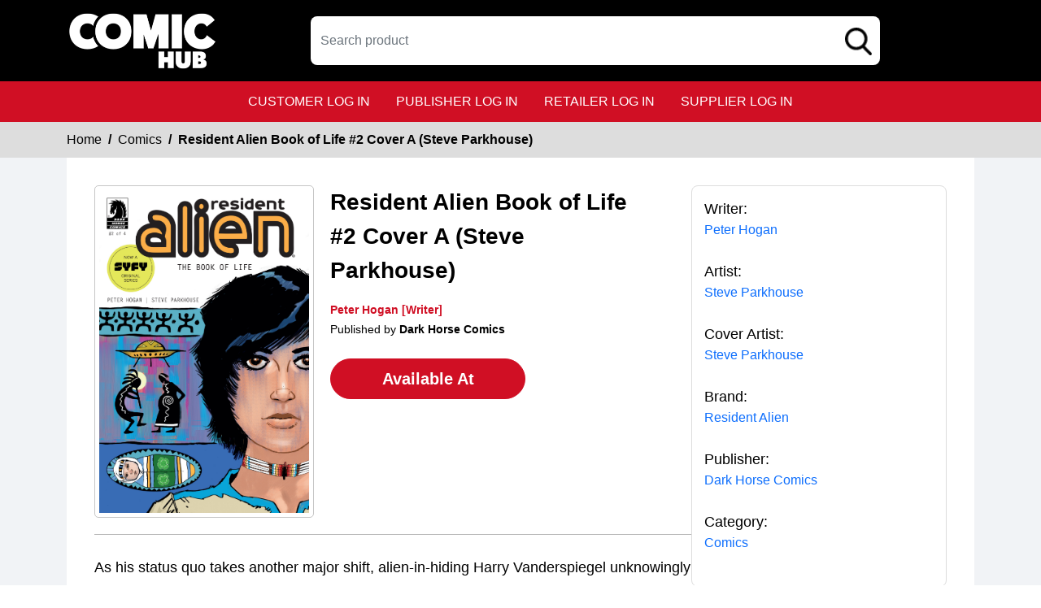

--- FILE ---
content_type: text/html; charset=utf-8
request_url: https://comichub.com/products/resident-alien-the-book-of-life-2-cvr-a-steve-parkhouse-
body_size: 10116
content:
<!DOCTYPE html>
<html lang="en">
<head>
    <meta charset="utf-8">
    <meta name="viewport" content="width=device-width, initial-scale=1, maximum-scale=1">
    
	<meta property="og:type" content="website">
	<meta property="og:image" content="https://comichub.blob.core.windows.net/high/7f22c902-e833-428c-a7a2-5265815c362c.jpg">
	<meta property="og:url" content="https://comichub.com/products/resident-alien-the-book-of-life-2-cvr-a-steve-parkhouse-">
	<meta property="og:image:width" content="450" />
	<meta property="og:image:height" content="298" />


    
	<meta name="title" content="Resident Alien Book of Life #2 Cover A (Steve Parkhouse) | ComicHub" />
	<meta name="description" content="Get your hands on the Resident Alien Book of Life #2 Cover A (Steve Parkhouse) Comics from Dark Horse Comics on ComicHub. Written by Peter Hogan and illustrated by Steve Parkhouse,Steve Parkhouse, this  Comics features &lt;Writer&gt;Steve Parkhouse&lt;/Writer&gt; stunning coloring. Add it to your  Comics collection today." />



    <title>Resident Alien Book of Life #2 Cover A (Steve Parkhouse) | ComicHub</title>

    <link rel="preconnect" href="https://fonts.googleapis.com">
    <link rel="preconnect" href="https://fonts.gstatic.com" crossorigin>
    <link href="https://fonts.googleapis.com/css2?family=Poppins:ital,wght@0,100;0,200;0,300;0,400;0,500;0,600;0,700;0,800;0,900;1,100;1,200;1,300;1,400;1,500;1,600;1,700;1,800;1,900&display=swap" rel="preconnect">
    <link rel="shortcut icon" href="https://retailer.comichub.com/image/favicon.png" type="image/x-icon" />


    <link href="/css/bootstrap.min.css" rel="stylesheet" type="text/css">
    <link href="/css/owl.carousel.min.css" rel="stylesheet" type="text/css">
    <link href="/css/custom.css" rel="stylesheet" type="text/css">



	



</head>
<body>
    <!--header-Part-->
<header>
	<div class="container">
		<div class="topheader">
			<div class="logo"><figure><a href="/"><img src="/images/logo.png" width="183" height="87" alt="ComicHub - Your Ultimate Destination for Comics and Pop Culture" title="Comic-Hub"></a></figure></div>
<form action="/allproduct" id="FormSearchProduct" method="post">				<div class="searchbox">
					<input type="text" class="form-control" id="txtsearch" name="txtsearch" autocomplete="off" placeholder="Search product" required="required">
					<input type="hidden" id="hidSearchId" name="hidSearchId" value="" />
					<a class="searchicon" href="javascript:FormSearchProduct()"><img src="/images/search-icon.png" width="33" height="31" alt="Search"></a>
				</div>
</form>		<div class="connect-icon">
			<a class="searchmobile" href="javascript:void(0)"><img src="/images/search-white-icon.png" width="33" height="31" alt="Search"></a>

			
		</div>
		</div>
	</div>
	<nav class="navbar navbar-expand-lg">
		<div class="container">
			<button id="nav-menus" class="navbar-toggler collapsed" type="button" data-bs-toggle="collapse" data-bs-target="#navbarNavDropdown" aria-controls="navbarNavDropdown" aria-expanded="false" aria-label="Toggle navigation">
				<span></span>
				<span></span>
				<span></span>
				<span></span>
			</button>
			<div class="collapse navbar-collapse" id="navbarNavDropdown">
				<ul class="navbar-nav">
					<li class="nav-item"><a aria-label="customer log in"  target="_blank"  class="nav-link active" aria-current="page" href="https://customer.comichub.com/">customer log in</a></li>
					<li class="nav-item"><a aria-label="publisher log in" target="_blank" class="nav-link" href="https://publisher.comichub.com/">publisher log in</a></li>
					<li class="nav-item"><a aria-label="retailer log in" target="_blank"  class="nav-link" href="https://retailer.comichub.com/">retailer log in</a></li>
					<li class="nav-item"><a aria-label="supplier log in"  target="_blank" class="nav-link" href="https://supplier.comichub.com/">supplier log in</a></li>
					 
				</ul>
			</div>
		</div>
	</nav>
</header>



<div class="clearfix"></div>



    






<input data-val="true" data-val-required="The Id field is required." id="Id" name="Id" type="hidden" value="resident-alien-the-book-of-life-2-cvr-a-steve-parkhouse-" />
<div class="clearfix"></div>
<div class="breadcrumb-section">
	<div class="container">
		<ol class="breadcrumb">
			<li class="breadcrumb-item"><a aria-label="Home" href="/">Home</a></li>
				<li class="breadcrumb-item"><a aria-label="Comics" href="https://comichub.com/Category/Product/Comics">Comics</a></li>
			<li class="breadcrumb-item active" aria-current="page">Resident Alien Book of Life #2 Cover A (Steve Parkhouse)</li>
		</ol>
	</div>
</div>

<div class="product-section">
	<div class="container">
		<div class="productdetailbg">
			<div class="productdetail">
				<div class="detail-left">



					<div class="productitem">
						<div class="productimg">
							<figure id="ZOOMimage" class="" style="margin-bottom: 0px;">
								<img id="zoommainImage" src="https://comichub.blob.core.windows.net/high/7f22c902-e833-428c-a7a2-5265815c362c.jpg" onError="this.onerror=null;this.src='/Image/bignoImage.png';" alt="ComicHUb Image" />
							</figure>

						</div>

                        <div class="productbox-content">
                            <h4>Resident Alien Book of Life #2 Cover A (Steve Parkhouse)</h4>
                                <span class="authorname">
Peter Hogan                                    [Writer]
                                </span>

                                <span class="publishedby">Published by <strong>Dark Horse Comics</strong></span>
                                                                <div class="availablebtn mt-4"><a aria-label="resident-alien-the-book-of-life-2-cvr-a-steve-parkhouse-" href="https://comichub.com/AvailableAt/Index/resident-alien-the-book-of-life-2-cvr-a-steve-parkhouse-?top=&amp;rowNum=" class="btn redbtn">Available At</a></div>


                        </div>
						</div>
					<div class="aboutproduct">
						<p>As his status quo takes another major shift, alien-in-hiding Harry Vanderspiegel unknowingly exposes himself to the Feds again! His old pursuers are far from his mind, however, as he and his new family move into a new home. In the latest mesmerizing Resident Alien story arc from writer Peter Hogan and artist Steve Parkhouse, Harry hasn't seen the last of his human pursuers-or his home planet!.</p>

						<h2 style="font-size:18px;">Resident Alien Book of Life #2 Cover A (Steve Parkhouse)</h2>

					</div>
				</div>
				<div class="detail-right">
					<ul>
							<li>
								<strong>Writer:</strong>
								<p>
											<a aria-label="peter-hogan_9C290B" href="/Writers/product/peter-hogan_9C290B">Peter Hogan </a>
																	</p>

							</li>
													<li>
								<strong>Artist:</strong>
								<p>
											<a aria-label="steve-parkhouse_5A39F6" href="/Artist/product/steve-parkhouse_5A39F6">Steve Parkhouse </a>
																	</p>
							</li>
													<li>
								<strong>Cover Artist:</strong>
								<p>
											<a aria-label="steve-parkhouse_5A39F6" href="/Artist/product/steve-parkhouse_5A39F6">Steve Parkhouse </a>
																	</p>
							</li>
																			<li>
								<strong>Brand:</strong>
								<p>
											<a aria-label="resident-alien" href="/Brands/product/resident-alien">Resident Alien </a>
																	</p>
							</li>
													<li>

								<strong>Publisher:</strong>  <p>
									<a aria-label="dark-horse-comics_81F1B4" href="/Publisher/product/dark-horse-comics_81F1B4">Dark Horse Comics</a>
								</p>
							</li>

							<li>
								<strong>Category:</strong>  <p> <a aria-label="Comics" href="/Category/Product/Comics">Comics</a></p>
							</li>


					</ul>


				</div>








				




			</div>

			<div class="top-category">
				


			</div>
		</div>
	</div>
</div>

<div class="modal fade" id="brandviewmoreModel" tabindex="-1" aria-labelledby="exampleModalLabel" aria-hidden="true" style="top:40%">
	<div class="modal-dialog">
		<div class="modal-content">
			<div class="modal-header">
				<h5 class="modal-title">Brand</h5>
				<button type="button" class="btn-close" data-bs-dismiss="modal" aria-label="Close"></button>
			</div>
			<div class="modal-body">
				<div class="viewmore-detail">
							<a aria-label="resident-alien" href="/Brands/product/resident-alien">Resident Alien </a>
				</div>
			</div>
		</div>
	</div>
</div>

<div class="modal fade" id="genreviewmoreModel" tabindex="-1" aria-labelledby="exampleModalLabel" aria-hidden="true" style="top:40%">
	<div class="modal-dialog">
		<div class="modal-content">
			<div class="modal-header">
				<h5 class="modal-title">Genre</h5>
				<button type="button" class="btn-close" data-bs-dismiss="modal" aria-label="Close"></button>
			</div>
			<div class="modal-body">
				<div class="viewmore-detail">
				</div>
			</div>
		</div>
	</div>
</div>

<div class="modal fade" id="artistviewmoreModel" tabindex="-1" aria-labelledby="exampleModalLabel" aria-hidden="true" style="top:40%">
	<div class="modal-dialog">
		<div class="modal-content">
			<div class="modal-header">
				<h5 class="modal-title">Artist</h5>
				<button type="button" class="btn-close" data-bs-dismiss="modal" aria-label="Close"></button>
			</div>
			<div class="modal-body">
				<div class="viewmore-detail">
							<a aria-label="steve-parkhouse_5A39F6" href="/Artist/product/steve-parkhouse_5A39F6">Steve Parkhouse </a>
				</div>
			</div>
		</div>
	</div>
</div>

<div class="modal fade" id="writerviewmoreModel" tabindex="-1" aria-labelledby="exampleModalLabel" aria-hidden="true" style="top:40%">
	<div class="modal-dialog">
		<div class="modal-content">
			<div class="modal-header">
				<h5 class="modal-title">Writer</h5>
				<button type="button" class="btn-close" data-bs-dismiss="modal" aria-label="Close"></button>
			</div>
			<div class="modal-body">
				<div class="viewmore-detail">
							<a aria-label="peter-hogan_9C290B" href="/Writers/product/peter-hogan_9C290B">Peter Hogan </a>
				</div>
			</div>
		</div>
	</div>
</div>

<div class="modal fade" id="coverviewmoreModel" tabindex="-1" aria-labelledby="exampleModalLabel" aria-hidden="true" style="top:40%">
	<div class="modal-dialog">
		<div class="modal-content">
			<div class="modal-header">
				<h5 class="modal-title">Artist</h5>
				<button type="button" class="btn-close" data-bs-dismiss="modal" aria-label="Close"></button>
			</div>
			<div class="modal-body">
				<div class="viewmore-detail">
							<a aria-label="steve-parkhouse_5A39F6" href="/Artist/product/steve-parkhouse_5A39F6">Steve Parkhouse </a>
				</div>
			</div>
		</div>
	</div>
</div>

<script type="application/ld+json">
                            {
                            "@context": "https://schema.org",
                            "@type": "BreadcrumbList",
                            "itemListElement":
                            [
                            {
                            "@type": "ListItem",
                            "position": 1,
                            "name": "Home",
                            "item": "https://comichub.com"
                            },
                            {
                            "@type": "ListItem",
                            "position": 2,
                            "name": "Comics",
                            "item": "https://comichub.com/Category/Product/Comics"
                            },
                            {
                            "@type": "ListItem",
                            "position": 3,
                            "name": "Resident Alien Book of Life #2 Cover A (Steve Parkhouse)"
                            }
                            ]
                            }
</script>
<script type="application/ld+json">
                        {"@context":"https://schema.org", "@type":"Product", "name":"Resident Alien Book of Life #2 Cover A (Steve Parkhouse)" , "description":"As his status quo takes another major shift, alien-in-hiding Harry Vanderspiegel unknowingly exposes himself to the Feds again! His old pursuers are far from his mind, however, as he and his new family move into a new home. In the latest mesmerizing Resident Alien story arc from writer Peter Hogan and artist Steve Parkhouse, Harry hasn&#39;t seen the last of his human pursuers-or his home planet!", "url":"https://comichub.com/Product/resident-alien-the-book-of-life-2-cvr-a-steve-parkhouse-","image":"https://comichub.blob.core.windows.net/low/7f22c902-e833-428c-a7a2-5265815c362c.jpg" ,"offers":{ "@type":"Offer","priceCurrency":"USD","price":"$ 0","availability":"https://schema.org/InStock"},"category":"Comics"}
</script>





<style>
	.productlist li a {
		font-family: 'RobotoRegular';
		/*color: #6e6e6e;*/
	}

	.legacy {
		color: white;
	}


	.fs-icon {
		display: none;
	}

	.marginauto {
		display: flex;
		justify-content: center;
		align-items: center;
	}
</style>


    <!--footer-Part-->
<footer>
	<div class="container">
		<div class="formsection">
			<div class="footercontent">
				<figure><img src="/images/logo.png" width="183" height="87" alt="logo"></figure>
				<p>The ComicHub suite of tools, encompassing the customer app, customer website, publisher portal, creator portal, retailer POS, retailer eCommerce websites, publisher and retailer marketing tools and this ComicHub product directory all seamlessly integrate to ensure the print comic industry continues to thrive in the digital era.</p>
				<div class="download-section">
					<p><strong>Download ComicHub Mobile Application</strong></p>
					<div class="downloadlink">
						<a href="https://play.google.com/store/apps/details?id=com.comichub&hl=en"><img src="/images/google-play.png" width="146" height="53" alt="ComicHub Mobile Application At Google Play Store"></a>
						<a href="https://itunes.apple.com/in/app/comichub/id1022818995?mt=8"><img src="/images/app-store.png" width="146" height="53" alt="ComicHub Mobile Application At App Store"></a>
					</div>
				</div>
				<div style="padding-top:20px">
					<table width="100%">
						<tbody>
							<tr>
								<td align="left" >
									<a href="https://www.comics.org/" target="_blank">
										<picture>
											<source media="(min-width: 1461px)" srcset="/images/gcd.png" width="228" height="228">
											<source media="(min-width: 1025px) and (max-width: 1450px)" srcset="/images/gcd.png" width="228" height="228">
											<source media="(min-width: 720px) and (max-width: 1024px)" srcset="/images/gcd.png" width="115" height="115">
											<source media="(max-width: 480px)" srcset="/images/gcd.png" width="160">
											<img src="/images/gcd.png" alt="ComicHub Virtual Store Ada Compaliance" width="228" height="228">
										</picture>
										<picture>
											<source media="(min-width: 1461px)" srcset="/images/ada.png" width="228" height="228">
											<source media="(min-width: 1025px) and (max-width: 1450px)" srcset="/images/ada.png" width="228" height="228">
											<source media="(min-width: 720px) and (max-width: 1024px)" srcset="/images/ada.png" width="115" height="115">
											<source media="(max-width: 480px)" srcset="/images/ada.png" width="160">
											<img src="/images/ada.png" alt="ComicHub Virtual Store Ada Compaliance" width="228" height="228">
										</picture>
									</a>
								</td>
								 
							</tr>
							<tr>

								<td ><p class="ada" style="color:#fff; font-size:15px; line-height:20px; padding-right:70px">We strive to be ADA compliant and self-audit every three months.  If you do find an issue, please contact us.</p></td>
							</tr>
						</tbody>
					</table>
				</div>
			</div>

			<div class="footerform">
<form action="/Support" class="footer-form" enctype="multipart/form-data" id="FormSupport" method="post">					<h3>Support</h3>
					<div class="row">
						<div class="col-12">
							<div class="form-group">
								<label for="Name">Name<b>*</b></label>
								<input class="form-control" data-val="true" data-val-required="Name is required." id="Name" maxlength="100" name="Name" type="text" value="" />
								<span class="field-validation-valid" data-valmsg-for="Name" data-valmsg-replace="true"></span>
							</div>
						</div>
					</div>
					<div class="row">
						<div class="col-6">
							<div class="form-group">
								<label for="Phone">Phone Number<b>*</b></label>
								<input class="form-control" data-val="true" data-val-required="Phone is required." id="Phone" maxlength="12" name="Phone" type="text" value="" />
								<span class="field-validation-valid" data-valmsg-for="Phone" data-valmsg-replace="true"></span>
							</div>
						</div>
						<div class="col-6">
							<div class="form-group">
								<label for="EmailId">Email<b>*</b></label>
								<input class="form-control" data-val="true" data-val-regex="Invalid email id." data-val-regex-pattern="[A-Za-z0-9._%+-]+@[A-Za-z0-9.-]+\.[A-Za-z]{2,4}" data-val-required="Email is required." id="EmailId" maxlength="100" name="EmailId" type="text" value="" />
								<span class="field-validation-valid" data-valmsg-for="EmailId" data-valmsg-replace="true"></span>
							</div>
						</div>
					</div>
					<div class="row">
						<div class="col-6">
							<div class="form-group">
								<label for="Address">Address</label>
								<input class="form-control" data-val="true" data-val-required="Address is required." id="Address" maxlength="12" name="Address" type="text" value="" />
								<span class="field-validation-valid" data-valmsg-for="Address" data-valmsg-replace="true"></span>
							</div>
						</div>
						<div class="col-6">
							<div class="form-group">
								<label for="City">City</label>
								<input class="form-control" data-val="true" data-val-required="City is required." id="City" maxlength="100" name="City" type="text" value="" />
								<span class="field-validation-valid" data-valmsg-for="City" data-valmsg-replace="true"></span>
							</div>
						</div>
					</div>
					<div class="row">
						<div class="col-6">
							<div class="form-group">
								<label for="State">State</label>
								<input class="form-control" data-val="true" data-val-required="State is required." id="State" maxlength="100" name="State" type="text" value="" />
								<span class="field-validation-valid" data-valmsg-for="State" data-valmsg-replace="true"></span>
							</div>
						</div>
						<div class="col-6">
							<div class="form-group">
								<label for="ZipCode">Zipcode</label>
								<input class="form-control" data-val="true" data-val-regex="Enter only Number" data-val-regex-pattern="([1-9][0-9]*)" data-val-required="ZipCode is required." id="ZipCode" maxlength="12" name="ZipCode" type="text" value="" />
								<span class="field-validation-valid" data-valmsg-for="ZipCode" data-valmsg-replace="true"></span>
							</div>
						</div>
					</div>
					<div class="row">
						<div class="col-12">
							<div class="form-group">
								<label for="Comment">
									Tell us briefly what you need...<b>*</b>
								</label>
								<textarea class="form-control" cols="20" id="Comment" maxlength="500" name="Comment" rows="3" style="padding-top:25px">
</textarea>
							</div>
						</div>
					</div>
					<div class="row">
						<div class="col-6">
							<div class="form-group">
								<div class="col-12">
									<div class="col-6">
										<figure  style="display:flex;" >

											<img id="captchimg" src="" alt="captcha-img" width="100" height="30" />
											<img src="/Image/imgCaptha.png"   alt="refresh-img" onclick="Change()" style="cursor: pointer; margin-left: 3px" width="30" height="30">
										</figure>
									</div>
									<div class="col-6">
										<label id="CaptchaCodeId" for="CaptchaCode">CaptchaCode<b>*</b></label>
										<input class="form-control mobileCaptcha" data-val="true" data-val-required="Captcha is required." id="CaptchaCode" maxlength="8" name="CaptchaCode" type="text" value="" />
										<span class="field-validation-valid" data-valmsg-for="CaptchaCode" data-valmsg-replace="true"></span>
									</div>
								</div>
							</div>
						</div>
						<div class="col-6">
							<div class="form-group">
								<div class="text-end">
									<button type="submit" class="btn redbtn">submit</button>
								</div>
							</div>
						</div>
					</div>
</form>			</div>

		</div>
	</div>
	<div class="footersection">
		<div class="container">
			<ul class="footerlink">
				<li><a href="/Artists">Artists</a></li>
				<li><a href="/Writers">Writers</a></li>
				<li><a href="/Brands">Brands</a></li>
				<li><a href="/Genres">Genres</a></li>
				<li><a href="/Publisher">Publishers</a></li>
				<li><a href="/Colorists">Colorists</a></li>
				<li id="AdvanceFillter"><a href="javascript:void(0)" onclick="HideLightBox('1')">Advanced Filter</a></li>
				<li><a href="/PrivacyPolicy">Privacy Policy</a></li>
			</ul>
			<p class="copyright">&copy; Copyright All Right Reserved, ComicHub 2025.</p>
		</div>
	</div>
</footer>
<div class="SuccessMsg pt10" id="AjaxSuccessMsg" style="display: none; margin-bottom: 2%;"><span></span></div>
<div class="ErrorMsg pt10" id="AjaxErrorMessage" style="display: none; margin-bottom: 2%;"><span></span></div>



<style>
	.field-validation-error span {
		color: white;
	}

    @media only screen and (max-width: 800px) {
        .mobileCaptcha {
            width: 180px !important;
        }

        .footerform .redbtn {
            min-width: 160px;
        }
    }

    @media only screen and (min-width: 998px) and (max-width: 1024px) {
        .footerform .redbtn {
            min-width: 220px;
        }
    }
</style>







    <div class="loader" id="UpdateProgress" style="display: none;">
        <figure>
            <img src="/image/loader.GIF" alt="img">
        </figure>
    </div>

    <script src="/js/jquery-min.js"></script>
    <script src="/js/bootstrap.bundle.min.js"></script>
    <script src="/js/owl.carousel.min.js"></script>
    <script src="/Scripts/equalheights.js"></script>

    <link href="/NewTheam/css/font-awesome.min.css" defer rel="stylesheet" type="text/css">
    <link rel="stylesheet" href="//code.jquery.com/ui/1.8.24/themes/smoothness/jquery-ui.css">
    <script src="/Scripts/jquery-ui-1.8.24.min.js"></script>

    

    <script>
        $(document).ready(function () {
            $('#nav-menus').click(function () {
                $(this).toggleClass('open');
                $('body').toggleClass('stop-scroll');
            });
        });
        $(document).ready(function () {
            $('.searchmobile').click(function () {
                $('.searchbox').toggleClass('show');
            });
        });
        $(window).scroll(function () {
            var sticky = $('header'),
                scroll = $(window).scrollTop();
            if (scroll >= 100) {
                sticky.addClass('headerfixed');
            } else {
                sticky.removeClass('headerfixed');
            }
        });

    </script>

    
	<script>


		$('.product-slider').owlCarousel({
			loop: false,
			nav: false,
			dots: true,
			autoplay: true,
			margin: 20,
			responsive: {
				0: {
					items: 2,
				},
				568: {
					items: 2
				},
				768: {
					items: 3
				},
				1199: {
					items: 5
				}
			}
		})


     if (0 > 5) {
        $('.owl-next').show();
        $('.owl-prev').show();
    }
    else {
        $('.owl-next').hide();
        $('.owl-prev').hide();
    }

	</script>




	<script>

    $(document).ready(function () {

    	$("#zoommainImage").data('zoom-image', "https://comichub.blob.core.windows.net/high/7f22c902-e833-428c-a7a2-5265815c362c.jpg").elevateZoom({
    		 gallery: 'gallery_01'
			,cursor: 'pointer'
			,galleryActiveClass: "active",
			zoomType: 'inner',
            cursor: 'crosshair'
    	});

        RecentViewsListCookie();
    	RemoveExtraWords();
    	DisAbleBackBtn();

         setTimeout(function () { $(".marginauto").removeAttr('style'); }, 1000);



    });



    function RemoveExtraWords() {
        $('div').contents().filter(function () {
            return this.nodeType == 3
        }).each(function () {

            this.textContent = this.textContent.replace('Ninja Slider trial version', '');
        });

    }

    function DisAbleBackBtn() {

        window.history.pushState(null, "", window.location.href);
        window.onpopstate = function () {
            window.history.pushState(null, "", window.location.href);
        };
    }

    function AvailableAt(hrefId) {
        $('#UpdateProgress').show();
       // window.location = $("#" + hrefId).attr("href");
        window.location = hrefId;
    }
    function ChangeImage(imageId) {

        var imagesSrc = 'https://comichub.blob.core.windows.net/' + imageId;

        $("#mainImage").attr("src", imagesSrc);
        //$("#mainImage").elevateZoom({ gallery: 'gallery_01', cursor: 'pointer', galleryActiveClass: "active" });
    }

    function NewChangeImage(imageId) {

    	var imagesSrc = 'https://comichub.blob.core.windows.net/' + imageId;

    	$("#zoommainImage").attr("src", imagesSrc);

    	$("#zoommainImage").data('zoom-image', imagesSrc)
            .elevateZoom({
                gallery: 'gallery_01', cursor: 'pointer', galleryActiveClass: "active", zoomType: 'inner',
                cursor: 'crosshair' });
    }

    function RecentViewsListCookie() {
        try {

            //createCookie("RecentViewsList", "");

            var productList = "";
            if (readCookie("RecentViewsList") != null && readCookie("RecentViewsList") != "") {
                productList = readCookie("RecentViewsList");
                RecentViewsSliderBindHtml(productList);
            }

            var value = ("7f22c902-e833-428c-a7a2-5265815c362c,Resident Alien Book of Life #2 Cover A (Steve Parkhouse),resident-alien-the-book-of-life-2-cvr-a-steve-parkhouse-");

            if (productList.indexOf(value) == -1) {

                if (productList == null || productList == "") {
                    productList = value;
                }
                else {
                    productList = productList + "_cc_" + value;
                }
                createCookie("RecentViewsList", productList, 15);
            }

        }
        catch (err) {
            //
        }
    }

    function RecentViewsSliderBindHtml(productList) {

        var productListArray = productList.split("_cc_");

        if (productListArray != null && productListArray.length > 0) {
            var sliderHtml = "";
            var countLength = 0;
            for (var i = 0; i < productListArray.length; i++) {
                var items = productListArray[i].split(",");

                if (("7f22c902-e833-428c-a7a2-5265815c362c").toLowerCase() != items[0].toLowerCase()) {
                    countLength = countLength + 1;
                    var img = "https://comichub.blob.core.windows.net/low/" + items[0] + ".jpg";
                    var url = "https://comichub.com/products/" + items[2];
                    sliderHtml = sliderHtml + "<div class='item'> "
                                       + "<div class='products-blog'>"
                                          + " <a href='" + url + "'> "
                                            + "   <figure class='zoomin equalSize marginauto' style='max-height: 400px;'> "
                                              + " <img src='" + img + "'  alt='image'style='max-height: 400px;' > "
                                             + " </figure> "
                                             + " <div class='products-text'> "
                                               + items[1]
                                              + "</div> "
                                          + " </a> "
                                       + "</div> "
                                    + "</div> ";
                }



            }

            if (sliderHtml != null && sliderHtml != "") {
                $("#recentviewslider").html(sliderHtml);
                $("#relatedproductmaindiv").show();
                RecentViewsSliderCall(countLength);

                setTimeout(function () {
                    $('.equalSize').equalHeights();
                }, 2000);

            }
        }

    }
    function RecentViewsSliderCall(length) {
        if (length < 5) {

            $('.owl-carousel-productdetail').owlCarousel({
                loop: false,
                margin: 18,
                responsiveClass: true,
                nav: false,
                autoplay: false,
                items: length

            });

            $(".owl-next,.owl-prev").hide();

        }
        else {

            $('.owl-carousel-productdetail').owlCarousel({
                loop: true,
                margin: 18,
                responsiveClass: true,
                nav: false,
                autoplay: true,
                responsive: {
                    0: {
                        items: 1
                    },
                    480: {
                        items: 2
                    },
                    600: {
                        items: 3
                    },
                    768: {
                        items: 3
                    },
                    1024: {
                        items: 4,
                        margin: 10
                    },
                    1025: {
                        items: 5
                    }
                }
            });
        }

    }


    $('.thumb').click(function (e) {
        e.preventDefault();  //stop the browser from following

    });
	$(document).ready(function () {

		if (0 > 5) {
			$(".owl-prev").show();
			$(".owl-next").show();
		}
		else {
			$(".owl-prev").hide();
			$(".owl-next").hide();
		}
	});

	</script>


    <script>

		$('.form-control').on('focus blur', function (e) {
			$(this).parents('.form-group').toggleClass('focused', (e.type === 'focus' || this.value.length > 0));
		}).trigger('blur');
        $(document).ready(function () {
			getEqualhight();
        Change();
        FormSupport();

    });

    function FormSearchProduct() {
		if ($("#txtsearch").val() != null && $("#txtsearch").val() != "") {
			//$("#btnSubmit").click();
             $("#FormSearchProduct").submit();
        }
    }

    function FormSupport() {


        $("#FormSupport").submit(function (event) {


            if ($(this).valid()) {


                $("#UpdateProgress").show();

                $.ajax({
                    type: "POST",
                    url: '/Support/SupportAjax',
                    data: $('#FormSupport').serialize(),
                    success: function (data) {
                        if (data.status) {

                            $('#FormSupport')[0].reset();
                            Change();

                            $("#UpdateProgress").hide();
                            $("#AjaxSuccessMsg span").text(data.msg);

                            $("#AjaxSuccessMsg").show().hide(20000);
                        }
                        else {

                            $("#UpdateProgress").hide();
                            $("#AjaxErrorMessage span").text(data.msg);

                            $("#AjaxErrorMessage").show().hide(20000);
                        }
                    },
                    error: function () {

                        $("#UpdateProgress").hide();
                    }
                });


            }


            event.preventDefault();
            return false;


        });


    }

    function Change() {

        $.ajax({
            type: "POST",
            url: '/Support/GenerateImage',
            data: $('#FormSupport').serialize(),
            success: function (data) {
                $('#captchimg').attr('src', data);
            },
            error: function () {


            }
        });

    }

    function getEqualhight() {

        $('.Requestequalcontiner').equalHeights();
        $(window).resize(function () {
            $('.Requestequalcontiner').equalHeights();
        });

        $('.Requestequalcontinertext').equalHeights();
        $(window).resize(function () {
            $('.Requestequalcontinertext').equalHeights();
        });

		$('.productcontent').equalHeights();
		$(window).resize(function () {
			$('.productcontent').equalHeights();
		});
    }

    function createCookie(name, value, days) {
        if (days) {
            var date = new Date();
            date.setTime(date.getTime() + (days * 24 * 60 * 60 * 1000));
            var expires = "; expires=" + date.toGMTString();
        }
        else
            var expires = "";
        document.cookie = name + "=" + value + expires + "; path=/";
    }



    function readCookie(name) {
        var nameEQ = name + "=";
        var ca = document.cookie.split(';');
        for (var i = 0; i < ca.length; i++) {
            var c = ca[i];
            while (c.charAt(0) == ' ') c = c.substring(1, c.length);
            if (c.indexOf(nameEQ) == 0) return c.substring(nameEQ.length, c.length);
        }
        return null;
    }


    function eraseCookie(name) {
        createCookie(name, "", -1);
        }


		$(document).ready(function () {
			$("#txtsearch").autocomplete({
				minLength:3,
				select: function (e, i) {
					$("#txtsearch").val(i.item.label);
					$('#hidSearchId').val(i.item.val);
					$("#FormSearchProduct").submit();
				},
				source: function (request, response) {
					var st = request.term;
					st = st.replace("#","|||")
					$.ajax({
						 type: "POST",
						url: "/Home/StoreSearch?searchText=" + st ,
						success: function (data) {

							response($.map(data, function (item) {

								return item;
							}))

						}
					})
				},
				messages: {
					noResults: "", results: ""
				}
			});
		})
    </script>
</body>

</html>




--- FILE ---
content_type: text/css
request_url: https://comichub.com/css/custom.css
body_size: 8886
content:
body{font-family: 'Poppins', sans-serif; color: #000000;}
ul{margin: 0; padding: 0; list-style: none;}
figure{margin:0;}
img{max-width: 100%; height: auto;}
a {display: inline-block;-moz-transition:all 0.5s ease 0s;-ms-transition:all 0.5s ease 0s;-o-transition:0.8 ;-webkit-transition:all 0.5s ease 0s;transition:all 0.5s ease 0s;text-decoration: none;}
.btn{border: none; padding: 10px 20px; font-size: 16px; border-radius: 30px; position: relative; overflow: hidden; z-index: 1; -webkit-transition: all 0.4s ease 0s; transition: all 0.4s ease 0s;}
.btn::after{content: ""; position: absolute; left: 0; right: 0; top: 0; height: 0; border-radius:0; z-index: -1; -webkit-transition: all 0.4s ease 0s; transition: all 0.4s ease 0s;}
.btn:hover:after{height: 300%;}
.btn:focus{box-shadow: none;}
.redbtn{background-color:#D00F24; color: #ffffff; border: 1px solid #D00F24;}
.redbtn:after{background-color: #ffffff;}
.whitebtn{background-color:#ffffff; color: #D00F24; height: 55px; min-width: 161px;}
.whitebtn:hover{color: #ffffff;}
.whitebtn:after{background-color: #000000;}

body{position: relative;}
header{background-color: #000; position: relative; z-index: 2;}
header.headerfixed{-webkit-box-shadow:0 3px 3px rgba(0,0,0,0.1); box-shadow:0 3px 3px rgba(0,0,0,0.1); position: fixed; left: 0; top: 0; width: 100%; z-index: 9; -webkit-animation: slideDown 0.5s ease-out; animation: slideDown 0.5s ease-out;}
@-webkit-keyframes slideDown {
  from {
    transform: translateY(-100%);
  }
  to {
    transform: translateY(0);
  }
}

@keyframes slideDown {
  from {
    transform: translateY(-100%);
  }
  to {
    transform: translateY(0);
  }
}
.topheader{display: flex; align-items: center; justify-content: space-between; padding:6px 0; height: 100px; position: relative;}
.searchbox{position: relative; width: 850px;}
.searchbox .form-control{height: 60px; border-radius: 8px; background-color: #ffffff; border: none;}
.searchbox .form-control:focus{box-shadow: none;}
.searchbox .searchicon{position: absolute; width: 33px; height: 33px; top: 0; bottom: 0; margin: auto; right: 10px;}
.connect-icon a{margin:0 0 0 15px;}
.connect-icon a:first-child{margin:0;}
.navbar.navbar-expand-lg{background-color: #D00F24;}
.navbar-collapse{justify-content: center;}
.navbar-expand-lg .navbar-nav .nav-link{color: #fff; font-size: 16px; text-transform: uppercase; font-weight: 400; padding: 0px 0px; margin: 5px 16px; -moz-transition: all 0.5s ease 0s; -ms-transition: all 0.5s ease 0s;  -o-transition: all 0.5s ease 0s; -webkit-transition: all 0.5s ease 0s; transition: all 0.5s ease 0s;}
.navbar-expand-lg .navbar-nav .nav-link:hover{color: #000;}


.heading{text-align: center; margin: 0 0 20px;}
.heading h2{font-size: 30px; text-transform: capitalize; font-weight: 700; color: #000000; margin: 0;}
.redbg {
    display: flex;
    align-items: center; /*justify-content: space-between;*/
    background-color: #D00F24;
    padding: 12px 24px;
}
.redbg h2{color: #ffffff; font-size: 26px; font-weight: 500;}

.redbg h1 {  color: #ffffff;  font-size: 26px;  font-weight: 500;  }
.heading h1 {  font-size: 26px;  text-transform: capitalize;font-weight: 700;   color: #ffffff;  margin: 0; padding:0px 15px 0px 0px;}
.heading.redbg h1{padding: 0px 15px 0px 0px;}

#nav-menus span{display:block;position:absolute;height:2px;width:100%;background:#fff;border-radius:0px;opacity:1;left:0;-webkit-transform:rotate(0deg);-moz-transform:rotate(0deg);-o-transform:rotate(0deg);transform:rotate(0deg); -moz-transition: all 0.5s ease 0s; -ms-transition: all 0.5s ease 0s;  -o-transition: all 0.5s ease 0s; -webkit-transition: all 0.5s ease 0s; transition: all 0.5s ease 0s;}
#nav-menus span:nth-child(1){top:0px;}
#nav-menus span:nth-child(2),#nav-menus span:nth-child(3){top:6px;}
#nav-menus span:nth-child(4){top:12px;}
#nav-menus.open span:nth-child(1){top:10px;width:0%;left:50%;}
#nav-menus.open span:nth-child(2){-webkit-transform:rotate(45deg);-moz-transform:rotate(45deg);-o-transform:rotate(45deg);transform:rotate(45deg);}
#nav-menus.open span:nth-child(3){-webkit-transform:rotate(-45deg);-moz-transform:rotate(-45deg);-o-transform:rotate(-45deg);transform:rotate(-45deg);}
#nav-menus.open span:nth-child(4){top:18px;width:0%;left:50%;}
.navbar-toggler{position: absolute; right: 15px; top: 0; bottom: 0; margin: auto; border: none; height: 14px; width: 24px; padding: 0; z-index: 10;}
.navbar-toggler:focus{border: none; box-shadow: none;}

.main-section{background-color: #F1F3F6; padding: 20px 0 30px;}
.mainsection{display: flex; flex-wrap: wrap;}
.left-section{width: 280px; background-color: #fff; -webkit-box-shadow: 3px 3px 0px #00000029; box-shadow: 3px 3px 0px #00000029;}
.left-section h3{background-color: #000000; color: #fff; font-size: 20px; font-weight: 700; text-transform: uppercase; padding: 13px 15px; margin: 0;}
.left-section h3 a{color: #fff;}
.mobileheading{display:none;}
.optionaccordion{padding: 0 12px 0 15px;}
.optionaccordion .accordion-item{border: none; border-bottom: 1px solid #d5d5d5;}
.optionaccordion .accordion-item:last-child{border-bottom: none;}
.optionaccordion .accordion-button{cursor: pointer; font-size: 16px; font-weight: 700; color: #000; border: none; box-shadow: none; padding: 16px 0px;}
.optionaccordion .accordion-button::after{position: absolute; width: 9px; height: 5px; background-image: url("../images/bottom-arrow-icon.svg"); background-size: 9px; right: 0; transform: rotate(-90deg);}
.optionaccordion .accordion-button:not(.collapsed)::after{transform: rotate(0);}
.optionaccordion .accordion-button:not(.collapsed){background-color: transparent;}
.optionlist{padding:0 0 15px 0;}
.optionlist li{padding: 0 0 18px;}
.optionlist li a{font-size: 16px; font-weight: 400; color: #000; padding: 0 0 0 15px; position: relative; -moz-transition: all 0.5s ease 0s; -ms-transition: all 0.5s ease 0s;  -o-transition: all 0.5s ease 0s; -webkit-transition: all 0.5s ease 0s; transition: all 0.5s ease 0s;}
.optionlist li a:hover{color: #D00F24;}
.optionlist li a:after{position: absolute; content: ""; left: 0; top: 0; bottom: 0; margin: auto; height: 1px; width: 8px; background-color: #000;}
.viewmore{display: inline-block; margin: 0 0 0 15px; color: #D00F24; text-decoration: underline;}
.viewmore:hover{color: #D00F24;}
.viewmorebtn {margin-left:auto;}

.right-section {
    width: calc(100% - 280px);
    padding: 0 0 0 20px;
}
.bannerimg{margin: 0 0 20px;}
.store-section{background-color: #F8EEDA; padding: 48px 0px 50px 0px;}
.store-section .heading{margin: 0 0 58px;}
.product-section{background-color: #ffffff; padding: 0 0 30px;}
.product-slider{padding: 0 10px;}
.productbox{width: 324px; margin:0 auto 20px; max-width: 100%;}
.productcontent{padding: 10px 0 0 0;}
.productbox figure a{overflow: hidden;}
.productbox figure img{-moz-transition: all 0.5s ease 0s; -ms-transition: all 0.5s ease 0s;  -o-transition: all 0.5s ease 0s; -webkit-transition: all 0.5s ease 0s; transition: all 0.5s ease 0s;}
/*.productbox:hover figure img{-webkit-transform: scale(1.03); -moz-transform: scale(1.03); -ms-transform: scale(1.03); transform: scale(1.03);}*/
.productcontent p{font-size: 17px; line-height: 26px; margin: 0;}
.productcontent p a{color: #000;}
.productcontent p a:hover{color: #D00F24;}

.history-section{background-color: #FCC852; padding: 80px 0 50px; display: flex; flex-wrap: wrap;}
.history-content{width: 46%; padding: 0 50px;}
.history-content h4{font-size: 40px; font-weight: 500; margin: 0 0 45px;}
.history-content .btn.whitebtn{border: 1px solid #D00F24;}
.history-content .btn.whitebtn:hover{border: 1px solid #000000;}
.history-slider{width: 54%;}
.historybox figure a{overflow: hidden;}
.historybox figure img{-moz-transition: all 0.5s ease 0s; -ms-transition: all 0.5s ease 0s;  -o-transition: all 0.5s ease 0s; -webkit-transition: all 0.5s ease 0s; transition: all 0.5s ease 0s;}
.historybox:hover figure img{-webkit-transform: scale(1.03); -moz-transform: scale(1.03); -ms-transform: scale(1.03); transform: scale(1.03);}
.history-slider.owl-carousel .owl-stage{padding-left: 0 !important;}
.history-slider.owl-carousel .owl-nav{margin:30px 0 0;}


.testimonial-section{background-color: #000000; padding: 100px 66px 75px;}
.testimonail-box p{font-size: 20px; line-height: 30px; color: #fff; text-align: center; margin: 0 0 50px;}
.testimonail-box span{display:block; font-size: 24px; line-height: 28px; color: rgba(255,255,255,0.8); text-align: center;}
.testimonial-section .owl-carousel .owl-nav{margin: 54px 0 0;}

.owl-carousel .owl-nav{text-align: center;}
.owl-carousel .owl-nav button.owl-prev{position: relative; margin: 0 10px; font-size: 0; height: 56px; width: 56px; border-radius: 50%; color: #fff; background-color:#d00f24; background-size: 24px; -moz-transition: all 0.3s ease 0s; -ms-transition: all 0.3s ease 0s;  -o-transition: all 0.3s ease 0s; -webkit-transition: all 0.3s ease 0s; transition: all 0.3s ease 0s;}
.owl-carousel .owl-nav button.owl-prev:after{position: absolute; content: ""; left: 0; top: 0; height: 100%; width: 100%; background: url("../images/left-white-arrow.svg") no-repeat center; background-size: 18px;}
.owl-carousel .owl-nav button.owl-next{position: relative; margin: 0 10px; font-size: 0; height: 56px; width: 56px; border-radius: 50%; background-color:#d00f24; color: #fff; -moz-transition: all 0.3s ease 0s; -ms-transition: all 0.3s ease 0s;  -o-transition: all 0.3s ease 0s; -webkit-transition: all 0.3s ease 0s; transition: all 0.3s ease 0s;}
.owl-carousel .owl-nav button.owl-next:after{position: absolute; content: ""; left: 0; top: 0; height: 100%; width: 100%; background: url("../images/right-white-arrow.svg") no-repeat center; background-size: 18px;}
.owl-carousel .owl-nav button.owl-prev:hover{background-color: #ffffff;}
.owl-carousel .owl-nav button.owl-prev:hover:after{filter: brightness(0);}
.owl-carousel .owl-nav button.owl-next:hover{background-color: #ffffff;}
.owl-carousel .owl-nav button.owl-next:hover:after{filter: brightness(0);}

.owl-dots{text-align: center; margin: 20px 0 0;}
.owl-dots .owl-dot{margin: 0 4px;}
.owl-dots .owl-dot span{display: block; border-radius:50%; width: 20px; height: 20px; background:#fff; border: 1px solid #848484;}
.owl-dots .owl-dot.active span{background:#d00f24; border: 1px solid #d00f24;}

.faq-section{padding:60px 15px 0; background-color: #fff;}
.faq-section .heading{text-align: left;}
.faqaccordion .accordion-item{border: none;}
.faqaccordion .accordion-button:not(.collapsed){box-shadow: none; background-color: transparent; outline: none;}
.faqaccordion .accordion-button{font-size: 22px; font-weight: 700; text-transform: uppercase; color: #000000; margin: 0; padding: 20px 40px 20px 0; border-bottom: 1px solid #D5D5D5;}
.faqaccordion .accordion-item:last-child .accordion-button{border-bottom:none;}
.faqaccordion .accordion-button:focus{box-shadow: none;}
.faqaccordion .accordion-body{padding: 10px 0;}
.faqaccordion .accordion-body p{font-size: 18px; margin: 0;}
.faqaccordion .accordion-button::after{position: absolute; right: 0; background:url("../images/minus-icon.svg") no-repeat center; width: 29px; height: 29px; transform: inherit;}
.faqaccordion .accordion-button.collapsed::after{background:url("../images/add-icon.svg") no-repeat center; width: 29px; height: 29px; transform: inherit;}



footer{background-color: #000; color: #ffffff;}
.formsection{display: flex; flex-wrap: wrap; padding: 35px 0;}
.footercontent{width:55.5%; padding: 0px 70px 0px 0px;}
.footercontent figure{margin: 0 0 15px;}
.footercontent p{font-size: 18px; line-height: 45px; font-weight: 400; margin: 0 0 25px 0;}
.footercontent p strong{font-weight: 700;}
.download-section{margin: 40px 0 0;}
.downloadlink{display: flex; align-items: center;}
.downloadlink a:first-child{margin-right: 15px;}
.downloadlink a img{-moz-transition: all 0.5s ease 0s; -ms-transition: all 0.5s ease 0s;  -o-transition: all 0.5s ease 0s; -webkit-transition: all 0.5s ease 0s; transition: all 0.5s ease 0s; position: relative; top: 0;}
.downloadlink a:hover img{top: -5px;}
.footerform{width:44.5%}
.footerform h4{font-size: 26px; font-weight: 700; text-transform: uppercase; margin: 0 0 20px;}
.footerform .form-group{margin: 0 0 25px; position: relative;}
.footerform .form-control{border: 1px solid #D6D6D6; border-radius: 0; height: 70px; background-color: #fff;}
.footerform label{font-size: 16px; line-height: 14px; color: #000; position: absolute; left: 15px; top: 30px; -moz-transition: all 0.5s ease 0s; -ms-transition: all 0.5s ease 0s;  -o-transition: all 0.5s ease 0s; -webkit-transition: all 0.5s ease 0s; transition: all 0.5s ease 0s;}
.footerform .form-group.focused label{top: 8px; font-size:14px;}
.footerform label b{color:#F60000;}
.footerform .form-control:focus{box-shadow: none; }
.footerform textarea.form-control{height: 144px; resize: none;}

.footerform .redbtn{border-radius: 0; height: 65px; min-width: 300px; font-size: 20px; font-weight: 500; text-transform: uppercase;}

.footersection{background-color: #D00F24; padding: 20px 0; text-align: center;}
.footerlink{display: flex; justify-content: center; align-items: center; margin: 0px 0px 18px 0px; flex-wrap: wrap;}
.footerlink li{padding: 3px 7px 3px 7px; font-size: 16px;
line-height: 16px; position: relative;}
.footerlink li:not(:last-child):after{position: absolute; content: ""; right: 0; top: 1px; bottom: 0; margin: auto; height: 14px; width: 1px; background-color: #fff;}
.footerlink li a{color: #ffffff;}
.footerlink li a:hover{color: rgba(0,0,0,0.8);}
.copyright{font-size: 16px; line-height: 16px; color: #ffffff; margin:0;}
.stop-scroll{position: fixed; left: 0; top: 0; width: 100%; height: 100%;}


.breadcrumb-section{background-color: #DDDDDD; padding: 10px 0px;}
.breadcrumb-section .breadcrumb{margin: 0;}
.breadcrumb-section .breadcrumb .breadcrumb-item{font-weight: 600; color: #000000;}
.breadcrumb-section .breadcrumb-item + .breadcrumb-item::before{color: #000000;}
.breadcrumb-section .breadcrumb .breadcrumb-item a{font-size: 16px; font-weight: 400; color: #000000;}

.product-section{background-color: #F1F3F6;}
.productlist{background-color: #fff;}
.productlist li{padding: 34px;}
.productitem{display: flex; flex-wrap: wrap; border-bottom: 1px solid #b7b7b7; padding: 0 0 20px;}
.productimg{width: 181px; text-align: center;}
.productimg a{font-size: 10px; color: #000000; text-decoration: none;}
.productbox-content{padding: 0 30px 0 30px; width: 42%;}
.productbox-content h4{font-size:18px; font-weight: 600; line-height: 27px; color: #000000; margin: 0;}
.productbox-content .authorname{display: block; font-size:14px; font-weight: 600; line-height: 24px; color: #D00F24;}
.productbox-content .publishedby{display: block; font-size:14px; font-weight: 400; line-height: 24px; color: #000000;}
.productbox-content .publishedby strong{font-weight: 700;}
.productbox-content .tag{display: flex; align-items: center; margin: 8px 0 8px; flex-wrap: wrap;}
.productbox-content .tag span{font-size:11px; font-weight: 400; line-height: 17px; color: #000000; margin:0 6px 6px; border: 1px solid #d7d7d7; border-radius: 5px; padding: 5px 9px;}
.productbox-content p{font-size:14px; font-weight: 400; line-height: 21px; color: #000000;}
.productbox-content p strong{font-weight: 700;}

.productbox-content-grade{padding: 0 30px 0 30px; width: 20%;}
.productbox-content-grade h4{font-size:18px; font-weight: 600; line-height: 27px; color: #000000; margin: 0;}
.productbox-content-grade .authorname{display: block; font-size:14px; font-weight: 600; line-height: 24px; color: #D00F24;}
.productbox-content-grade .publishedby{display: block; font-size:14px; font-weight: 400; line-height: 24px; color: #000000;}
.productbox-content-grade .publishedby strong{font-weight: 700;}
.productbox-content-grade .tag{display: flex; align-items: center; margin: 8px 0 8px; flex-wrap: wrap;}
.productbox-content-grade .tag span{font-size:11px; font-weight: 400; line-height: 17px; color: #000000; margin:0 6px 6px; border: 1px solid #d7d7d7; border-radius: 5px; padding: 5px 9px;}
.productbox-content-grade p{font-size:14px; font-weight: 400; line-height: 21px; color: #000000;}
.productbox-content-grade p strong{font-weight: 700;}

.selleritem{display: flex; align-items: center; flex-wrap: wrap;}
.selleritem a{font-size:14px; line-height: 21px; color: #0477CF; text-decoration: underline;}
.rating{display: flex; align-items: center; margin-right: 60px;}
.rating span{font-size:14px; font-weight: 600; line-height: 21px; margin-right: 10px;}
.star{display: flex;}
.availablebtn {display: flex; align-items: center;}
.availablebtn .redbtn{width: 300px; height: 60px; border-radius: 100px; font-size: 22px; font-weight: 600; line-height: 40px;}
.availablebtn .redbtn:hover{color: #D00F24;}
.yellobtn {
    background-color: #FFFF00;
    color: #000000;
    border: 1px solid #FFFF00;
}
.availablebtn .yellobtn {width: 250px; height: 60px; border-radius: 100px;  font-size: 22px; font-weight: 600; line-height: 40px; }
    .availablebtn .yellobtn:hover {
        background-color: #fff;
        border: 1px solid #D00F24;
        color: #D00F24;
    }
.recentitem .productimg{width: 154px; border: 1px solid #c6c6c6; border-radius: 5px; padding: 4px;}
.recentitem .productbox-content{padding: 0 0 0 16px; width: 88%;}
.productdetailbg{padding: 34px; background-color: #fff;}
.productdetail{background-color: #fff; display: flex; flex-wrap: wrap;}
.productdetail .productbox-content h4{font-size:28px; line-height: 42px; margin: 0 0 15px;}
.productdetail .productbox-content .tag{margin: 15px 0;}
.detail-left{width: 76%;}
.detail-left .productitem{align-items: flex-start;}
.detail-left .productimg{width: 320px; border: 1px solid #c6c6c6; border-radius: 5px; padding: 5px;}
.detail-left .availablebtn .redbtn{width: 240px; height: 50px; font-size: 20px; line-height: 28px;}
.aboutproduct{padding: 20px 0 0;}
.aboutproduct h4{font-size: 24px; line-height: 35px; color: #000; font-weight: 600; margin: 0 0 15px;}
.aboutproduct p{font-size: 18px; line-height: 40px; color: #000; font-weight: 400;}
.productbox-content p.savelater{padding: 0 0 0 30px; position: relative;}
.productbox-content p.savelater img{position: absolute; left: 0; top: 2px;}
.productbox-content p.store-location{padding: 0 0 0 30px; position: relative;}
.productbox-content p.store-location img{position: absolute; left: 0; top: 2px;}

.detail-right {    width: 24%;}

    .detail-right ul { border: 1px solid #DDDDDD;border-radius: 8px; padding: 20px 18px 20px 22px;
    }

        .detail-right ul li {
            font-size: 18px;
            color: #0477CF;
            padding: 0 0 10px;
        }

            .detail-right ul li strong {
                color: #000;
                font-weight: 400;
                display: block;
            }

            /*.detail-right ul li a {
                font-size: 16px;
                color: #0477CF;
                display: -webkit-box;
                -webkit-line-clamp: 2;
                -webkit-box-orient: vertical;
                overflow: hidden;
                text-overflow: ellipsis;
            }*/

            .detail-right ul li p {
                font-size: 16px;
                color: #0477CF;
               /* display: -webkit-box;*/
               /* -webkit-line-clamp: 2;
                -webkit-box-orient: vertical;*/
                overflow: hidden;
               /* text-overflow: ellipsis;*/
            }


.product-section .productlist{padding-bottom: 30px; border-bottom: 1px solid #b7b7b7;}
.recentlyviewed{margin: 30px 0 0;}
.recentlyviewed .heading h2{text-align: left; font-size: 24px; line-height: 35px; margin: 0 0 35px;}

.sorting{display: flex; flex-wrap: wrap; margin: 0 0 20px; gap: 5px;}
.sorting li a{padding: 6px 12px; border: 1px solid #ddd; border-radius: 4px; display: block; color: #000; font-size: 12px; text-transform: uppercase;}
.sorting li a:hover{background-color:#D00F24; border: 1px solid #D00F24; color: #fff;}
.productlisting ul{display: flex; flex-wrap: wrap; margin: 0 -10px;}
.productlisting ul li{width: 16.66%; padding: 0 10px 20px;}
.productlisting .productcontent p{font-size: 16px; line-height: 24px;}
.loadmore{text-align: center;}


@media (min-width:1400px){
.container{max-width:1390px;}
}
@media (min-width:992px){
#searchoption.collapse:not(.show){display: block;}
}
@media (min-width:768px){
.searchmobile{display: none;}
}
@media (max-width:1399px) {
.searchbox{width: 700px;}
.productcontent p{font-size: 15px; line-height: 22px;}
.history-content{width: 42%; padding: 0 30px;}
.history-slider{width: 58%;}
.history-content h4{font-size: 32px; margin: 0 0 30px;}
.testimonail-box p{font-size: 20px; line-height: 26px;}

.recentitem .productbox-content{width: 85%;}
.productbox-content{width: 60%;}
.availablebtn .redbtn{width: 230px; height: 50px; font-size: 20px; line-height: 30px;}

.detail-left .productimg{width: 270px;}
.detail-left .productbox-content{padding: 0 20px 0 20px;}
.detail-left{width: 70%;}
.detail-right{width: 30%;}	
.detail-right ul{padding: 15px 15px 15px 15px;}

.productlisting ul li{width: 20%;}
.sorting li a{padding: 6px 8px;}
}
@media (max-width:1199px){
.searchbox{width: 500px;}
.redbg h2{font-size: 22px;}
.redbg .whitebtn{height: 42px; min-width: 140px; font-size: 15px; padding: 10px 20px;}
.store-section .heading{margin: 0 0 40px;}	
.heading h2{font-size: 22px;}
.testimonial-section{padding: 50px 36px 45px;}
.testimonail-box p{font-size: 20px; line-height: 26px;}
.owl-carousel .owl-nav button.owl-prev, .owl-carousel .owl-nav button.owl-next{height: 56px; width: 56px;}
.owl-carousel .owl-nav button.owl-prev::after, .owl-carousel .owl-nav button.owl-next::after{background-size: 18px;}

.history-section{padding: 50px 0 50px;}	
.history-content{width: 100%; padding: 0 30px 30px 30px;}
.history-slider{width: 100%; padding: 0 0 0 30px;}
.history-content h4{font-size: 30px; margin: 0 0 30px;}
.history-content .btn.whitebtn{height: 42px; min-width: 140px; font-size: 15px; padding:10px 20px;}	
.faqaccordion .accordion-button{font-size: 16px;}
.faqaccordion .accordion-body p{font-size: 16px;}
.faqaccordion .accordion-button::after, .faqaccordion .accordion-button.collapsed::after{width: 24px; height: 24px; background-size: 24px;}
.footercontent{width: 50%; padding: 0px 20px 0px 0px;}
.footerform{width:50%;}
.footercontent p{font-size: 16px; line-height: 35px; margin: 0 0 25px 0;}

.productlist li{padding: 30px 20px;}
.recentitem .productbox-content{width: 82%;}
.productbox-content{width: 57%; padding: 0 20px 0 20px;}
.availablebtn .redbtn{width: 200px; font-size: 18px;}	


.productdetailbg{padding: 20px 15px;}
.detail-left .productimg{width: 180px;}
.detail-left .productbox-content{padding: 0 20px 0 20px; width: 71%;}
.detail-left{width: 70%;}
.detail-left .availablebtn .redbtn {width: 180px; height: 40px; font-size: 18px; line-height: 18px;}
.productdetail .productbox-content h4{font-size: 20px; line-height: 28px;}
.detail-right{width: 30%;}
.detail-right ul{padding: 10px;}
.detail-right ul li{font-size: 16px; line-height: 40px;}
.aboutproduct h4{font-size: 20px; line-height: 28px;}
.aboutproduct p{font-size: 16px; line-height: 32px;}

.productlisting ul li{width: 25%;}
.productlisting .productcontent p{font-size: 15px; line-height: 22px;}
}
@media (max-width:991px){
.searchbox{width: 360px;}
.logo figure img{max-width: 150px;}
.left-section{width: 100%;}
.right-section{width: 100%; padding: 20px 0 0 0;}

.navbar.navbar-expand-lg{padding: 20px 15px;}
#navbarNavDropdown{position: fixed; left: 100%; right:0; top: 108px; background-color: #D00F24; z-index: 1; border-top: 1px solid #c2c2c2; -moz-transition: all 0.5s ease 0s; -ms-transition: all 0.5s ease 0s;  -o-transition: all 0.5s ease 0s; -webkit-transition: all 0.5s ease 0s; transition: all 0.5s ease 0s; overflow: auto; height: calc(100% - 108px) !important;}
#navbarNavDropdown.show{left:0;}
.navbar-expand-lg .navbar-nav{padding: 10px 0;}
.navbar-expand-lg .navbar-nav .nav-item{padding: 0 0 10px;}
.navbar-expand-lg .navbar-nav .nav-item:last-child{padding: 0;}

.webheading{display:none;}
.mobileheading{display:block;}
.mobileheading a{position: relative; display: block;}
.mobileheading a:after{position: absolute; content: ""; right: 0; top:0; bottom: 0; margin: auto; background:url("../images/minus-white-icon.svg") no-repeat center; background-size: 16px; width: 16px; height: 16px;}
.mobileheading a.collapsed:after{background:url("../images/add-white-icon.svg") no-repeat center; background-size: 16px;}

.productitem{align-items: flex-start;}
.productlist li{padding: 20px 10px;}
.recentitem .productbox-content{width: 77%; padding-bottom: 0;}
.productbox-content{width: 73%; padding:0 0px 20px 20px;}
.availablebtn{width: 100%; margin-left: 200px;}
.availablebtn .redbtn{width: 170px; height: 40px; line-height: 20px; font-size: 16px;}


.detail-left{width: 100%;}
.detail-right{width: 100%; margin: 0 0 25px;}
.detail-left .productbox-content{padding: 0 0px 0 20px; width: 72%;}
.detail-left .availablebtn{margin-left: 0;}
}
@media (max-width:767px){
.container{max-width:100%;}
.topheader{padding: 10px 0; height: inherit;}	
.logo figure img{max-width: 100px;}
.connect-icon a{margin: 0 0 0 10px;}
.connect-icon a img{max-width: 20px;}
.searchbox{width: 100%; position: absolute; left: 0; right: 0; bottom: -45px; margin: auto; opacity: 0; visibility: hidden; z-index: 99;}
.searchbox.show{opacity: 1; visibility: visible;}
.searchbox .form-control{height: 50px; font-size: 14px;}
.searchbox .searchicon{width: 16px; height: 17px; top: -5px;}
.searchbox .searchicon img{max-width: 16px;}	

	
.optionaccordion .accordion-button{font-size: 14px; padding: 12px 0px;}
.optionlist li{padding: 0 0 10px;}
.optionlist li a{font-size: 14px;}	
.left-section h3 {font-size: 18px;}
.redbg{padding: 10px 15px;}
.redbg .whitebtn{height: 34px; min-width: 100px; font-size: 14px; padding: 6px 15px;}
.heading h2{font-size: 18px;}
.productcontent p{font-size: 14px; line-height: 18px;}
.owl-dots .owl-dot span {width: 12px; height: 12px;}
.owl-carousel .owl-nav button.owl-prev, .owl-carousel .owl-nav button.owl-next{height: 40px; width: 40px;}	
.owl-carousel .owl-nav button.owl-prev::after, .owl-carousel .owl-nav button.owl-next::after{background-size: 12px;}	

.history-content{padding: 0 15px 30px 15px;}
.history-content h4{font-size: 20px; margin: 0 0 20px;}
.history-content .btn.whitebtn{height: 40px; min-width: 130px; font-size: 14px; padding: 8px 20px 10px 20px;}

	
.store-section{padding: 20px 15px;}
.faq-section{padding: 20px 15px 0;}	
.faqaccordion .accordion-button{font-size: 14px; padding:20px 30px 20px 0;}
.faqaccordion .accordion-button::after, .faqaccordion .accordion-button.collapsed::after{width: 18px; height: 18px; background-size: 16px;}
.faqaccordion .accordion-body p{font-size: 14px;}

.testimonial-section{padding: 30px 15px;}
.testimonail-box p{font-size: 16px; line-height: 26px; margin: 0 0 30px;}
.testimonail-box span {font-size: 18px; line-height: 22px;}
.testimonial-section .owl-carousel .owl-nav{margin: 25px 0 0;}	
	
.footercontent{width: 100%; padding: 0px 0px 40px 0px;}
.footerform{width: 100%;}
.footerform h4{font-size: 20px;}	
.footercontent figure img{max-width: 100px;}	
.footercontent p{font-size: 14px; line-height: 22px; margin: 0 0 15px 0;}
.download-section{margin: 20px 0 0;}
.downloadlink{margin: 15px 0 0;}
.downloadlink a img{max-width: 120px;}
.footerform .form-control{height: 50px;}
.footerform label{font-size: 14px; line-height: 14px; top: 18px;}
.footerform .form-group.focused label{top: 4px; font-size: 12px;}
.footerform textarea.form-control{height: 120px;}
.footerform .redbtn{height: 48px; min-width: 140px; font-size: 16px;}
.footerlink li{font-size: 14px;}
.copyright{font-size: 14px;}

.recentitem .productbox-content{width: calc(100% - 154px); padding: 0 0 0 15px;}
.productbox-content{width: calc(100% - 154px); padding:0 0px 10px 15px;}
.productbox-content h4{line-height: 22px;}
.productbox-content p br{display: none;}
.availablebtn{width: 100%; margin-left: 154px;}
.availablebtn .redbtn{width: 140px; height: 40px; line-height: 16px; font-size: 14px;}

.rating{margin-right: 20px; margin-bottom: 10px;}
.selleritem > a{margin-bottom: 10px;}

.productimg{width:154px;}

.aboutproduct h4{font-size: 18px; line-height: 24px;}
.aboutproduct p{font-size: 14px; line-height: 26px;}
.detail-left .productimg{width: 120px;}
.detail-left .productbox-content{padding: 0 0px 0 10px; width: 70%;}
.productdetail .productbox-content h4{font-size: 18px; line-height: 24px; margin: 0 0 10px;}
.detail-left .availablebtn .redbtn {width: 140px; height: 40px; font-size: 14px; line-height: 18px;}
.detail-right ul li{font-size: 14px; line-height: 32px;}

.recentlyviewed .heading h2{font-size: 18px; line-height: 30px; margin: 0 0 20px;}
.productlisting ul{margin: 0 -5px;}	
.productlisting ul li{width: 33.33%; padding: 0 5px 10px;}
.productlisting .productcontent p{font-size: 14px; line-height: 18px;}
.sorting li a{padding: 5px 5px;}
}
@media (max-width:567px){
.productlisting ul li{width: 50%;}
}
@media (max-width:479px){
.recentitem .productimg{width: 100%;}
.recentitem .productbox-content{width: 100%; padding: 15px 0 0 0;}
.productimg {width:100%;}
.productbox-content{width:100%; padding: 0 0px 10px 0;}
.availablebtn{margin-left: 0;}	

.detail-left .productimg{width: 100%;}
.detail-left .productbox-content{padding: 20px 0px 0 0px; width: 100%;}
}

.brand_list li {
    display: inline-block;
    font-size: 13px;
    width: 23%;
    margin: 8px 10px 8px 0px;
    text-align: center;
    vertical-align: top;
    
}

.sorting li.active a{background-color: #D00F24; border: 1px solid #D00F24; color: #fff;}
/*.productbox figure {background-color: #fff; overflow: hidden; height: 381px; display: flex; align-items: center; flex-wrap: wrap; justify-content: center;}*/
.loadmore-btn{background-color: #D00F24; color: #ffffff; border: 1px solid #D00F24; width: 130px; margin: auto; display: block;}
.loadmore-btn:after{background-color: #ffffff;}
.productlisting ul li h3 {padding: 15px 0 0 0; font-size:16px; line-height:24px; margin:0; color:#000;}

.searchdropdown{padding:30px 0;}
.searchdropdown .form-control{border:1px solid #b7b7b7; border-radius:0; height:50px; padding:0 15px;}
.searchdropdown select.form-control{background-image: url("../images/bottom-arrow-icon.svg"); background-repeat:no-repeat; background-position:95% center;}
.searchdropdown .form-control:focus{border:1px solid #b7b7b7; box-shadow:none;}
.right-section .breadcrumb-section {margin-bottom: 20px;}
.content-title {display:block; margin:0 0 15px;}
.optionlist li input{margin-right:5px;}

.popup {
padding: 20px !important;
width: 100% !important;
left: 0 !important;
top: 50px !important;
background: #FFF;
z-index: 9999;
box-shadow: none !important;
border: none !important;
max-width: 600px;
margin: auto !important;
right: 0 !important;
border-radius: 8px;
}
.section2Mobile {
    font-size: 18px;
    line-height: 26px;
    margin: 20px 0 0;
    overflow-y: auto;
    max-height: 400px;
}
.section2Mobile h4 {
text-align: center;
margin: 0 0 15px;
font-size: 20px;
}
.closebtn a {
background-color: #D00F24;
height: 30px;
width: 30px;
border-radius: 50%;
color: #fff;
display: flex;
align-items: center;
justify-content: center;
font-size: 20px;
color: #fff;
text-decoration: none;
font-family: Arial;
}
.modal-overlay {
position: fixed;
height: 100%;
width: 100%;
left: 0;
top: 0;
background-color: rgba(0,0,0,0.8);
z-index: 9;
opacity: 0;
visibility: hidden;
}
.modal-overlay.active {
opacity: 1;
visibility: visible;
}

    @media (max-width: 767px) {
.productlisting ul li h3 {font-size: 14px; line-height: 18px;}
.searchdropdown{padding:15px 0 0 0;}
.searchdropdown .col-3{width:100%; padding-bottom:15px;}
.heading.redbg {flex-wrap: wrap; justify-content: center;}
.heading.redbg h1{padding: 0 0 10px; width: 100%;}
.heading.redbg button.btn.whitebtn{margin-right: 5px;}
.viewmorebtn{margin-left: 5px;}

.popup {
width: 95% !important;
left: 10px !important;
top: 10px !important;
bottom: 10px;
right: 10px !important;
margin: auto;
overflow-y: auto;
padding: 10px 15px !important;
}
.popup .row.mt-5{margin-top: 0 !important;}
}

.loader {
    background-color: rgba(0, 0, 0, 0.3);
    bottom: 0;
    height: 100%;
    left: 0;
    position: fixed;
    right: 0;
    top: 0;
    width: 100%;
    
   
}
    .loader > figure {
        left: 50%;
        border: 2px solid #920004;
        position: fixed;
        top: 50%;
        background-color: #fff;
        border-radius: 50%;
        padding: 10px;
    }

    .loader img {
        border-radius: 50%;
        max-width: 40px;
    }

 

.mainnheading {
    text-align: center;
    margin: 30px 0;
}

    .mainnheading h2 {
        font-size: 30px;
        text-transform: capitalize;
        font-weight: 700;
        color: #000000;
        margin: 0;
    }

@media (max-width:767px) {
    .mainnheading h2 {
        font-size: 20px;
    }
}
.left-section h1 {
    background-color: #000000;
    color: #fff;
    font-size: 18px;
    font-weight: 700;
    text-transform: uppercase;
    padding: 13px 15px;
    margin: 0;
}

    .left-section h1 a {
        color: #fff;
    }

.footerform h3 {
    font-size: 26px;
    font-weight: 700;
    text-transform: uppercase;
    margin: 0 0 20px;
}

.footerform .form-group.focused #CaptchaCodeId {
    top: 40px;
    font-size: 14px;
}

.footerform #CaptchaCodeId {
    top: 40px;
    font-size: 14px;
}

.redbg1 {
    display: flex;
    align-items: center;
   /* justify-content: space-between;*/
    background-color: #D00F24;
    padding: 12px 24px;
}